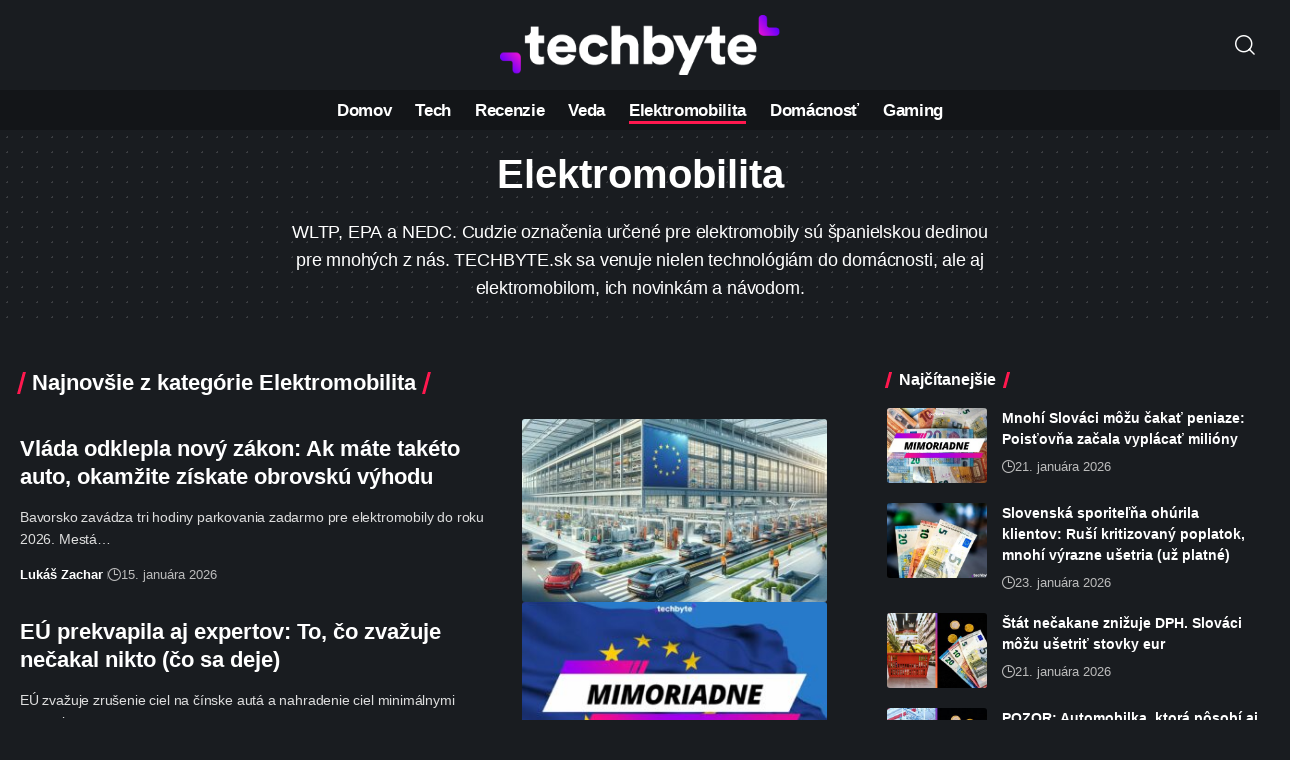

--- FILE ---
content_type: text/html; charset=utf-8
request_url: https://www.google.com/recaptcha/api2/aframe
body_size: 267
content:
<!DOCTYPE HTML><html><head><meta http-equiv="content-type" content="text/html; charset=UTF-8"></head><body><script nonce="AwJCJxKfbC7pMgsp0-KaaQ">/** Anti-fraud and anti-abuse applications only. See google.com/recaptcha */ try{var clients={'sodar':'https://pagead2.googlesyndication.com/pagead/sodar?'};window.addEventListener("message",function(a){try{if(a.source===window.parent){var b=JSON.parse(a.data);var c=clients[b['id']];if(c){var d=document.createElement('img');d.src=c+b['params']+'&rc='+(localStorage.getItem("rc::a")?sessionStorage.getItem("rc::b"):"");window.document.body.appendChild(d);sessionStorage.setItem("rc::e",parseInt(sessionStorage.getItem("rc::e")||0)+1);localStorage.setItem("rc::h",'1769247210590');}}}catch(b){}});window.parent.postMessage("_grecaptcha_ready", "*");}catch(b){}</script></body></html>